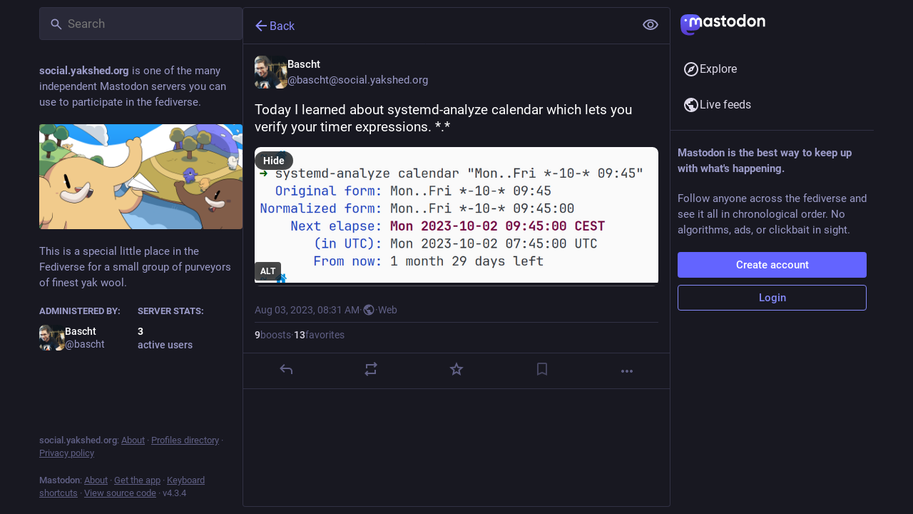

--- FILE ---
content_type: application/javascript
request_url: https://social.yakshed.org/packs/js/locale/en-json-422b73babd07f2e64a0c.chunk.js
body_size: 58229
content:
(window.webpackJsonp=window.webpackJsonp||[]).push([[506],{1458:function(e){e.exports=JSON.parse('{"about.blocks":"Moderated servers","about.contact":"Contact:","about.disclaimer":"Mastodon is free, open-source software, and a trademark of Mastodon gGmbH.","about.domain_blocks.no_reason_available":"Reason not available","about.domain_blocks.preamble":"Mastodon generally allows you to view content from and interact with users from any other server in the fediverse. These are the exceptions that have been made on this particular server.","about.domain_blocks.silenced.explanation":"You will generally not see profiles and content from this server, unless you explicitly look it up or opt into it by following.","about.domain_blocks.silenced.title":"Limited","about.domain_blocks.suspended.explanation":"No data from this server will be processed, stored or exchanged, making any interaction or communication with users from this server impossible.","about.domain_blocks.suspended.title":"Suspended","about.not_available":"This information has not been made available on this server.","about.powered_by":"Decentralized social media powered by {mastodon}","about.rules":"Server rules","account.account_note_header":"Personal note","account.add_or_remove_from_list":"Add or Remove from lists","account.badges.bot":"Automated","account.badges.group":"Group","account.block":"Block @{name}","account.block_domain":"Block domain {domain}","account.block_short":"Block","account.blocked":"Blocked","account.cancel_follow_request":"Cancel follow","account.copy":"Copy link to profile","account.direct":"Privately mention @{name}","account.disable_notifications":"Stop notifying me when @{name} posts","account.domain_blocked":"Domain blocked","account.edit_profile":"Edit profile","account.enable_notifications":"Notify me when @{name} posts","account.endorse":"Feature on profile","account.featured_tags.last_status_at":"Last post on {date}","account.featured_tags.last_status_never":"No posts","account.featured_tags.title":"{name}\'s featured hashtags","account.follow":"Follow","account.follow_back":"Follow back","account.followers":"Followers","account.followers.empty":"No one follows this user yet.","account.followers_counter":"{count, plural, one {{counter} follower} other {{counter} followers}}","account.following":"Following","account.following_counter":"{count, plural, one {{counter} following} other {{counter} following}}","account.follows.empty":"This user doesn\'t follow anyone yet.","account.go_to_profile":"Go to profile","account.hide_reblogs":"Hide boosts from @{name}","account.in_memoriam":"In Memoriam.","account.joined_short":"Joined","account.languages":"Change subscribed languages","account.link_verified_on":"Ownership of this link was checked on {date}","account.locked_info":"This account privacy status is set to locked. The owner manually reviews who can follow them.","account.media":"Media","account.mention":"Mention @{name}","account.moved_to":"{name} has indicated that their new account is now:","account.mute":"Mute @{name}","account.mute_notifications_short":"Mute notifications","account.mute_short":"Mute","account.muted":"Muted","account.mutual":"Mutual","account.no_bio":"No description provided.","account.open_original_page":"Open original page","account.posts":"Posts","account.posts_with_replies":"Posts and replies","account.report":"Report @{name}","account.requested":"Awaiting approval. Click to cancel follow request","account.requested_follow":"{name} has requested to follow you","account.share":"Share @{name}\'s profile","account.show_reblogs":"Show boosts from @{name}","account.statuses_counter":"{count, plural, one {{counter} post} other {{counter} posts}}","account.unblock":"Unblock @{name}","account.unblock_domain":"Unblock domain {domain}","account.unblock_short":"Unblock","account.unendorse":"Don\'t feature on profile","account.unfollow":"Unfollow","account.unmute":"Unmute @{name}","account.unmute_notifications_short":"Unmute notifications","account.unmute_short":"Unmute","account_note.placeholder":"Click to add note","admin.dashboard.daily_retention":"User retention rate by day after sign-up","admin.dashboard.monthly_retention":"User retention rate by month after sign-up","admin.dashboard.retention.average":"Average","admin.dashboard.retention.cohort":"Sign-up month","admin.dashboard.retention.cohort_size":"New users","admin.impact_report.instance_accounts":"Accounts profiles this would delete","admin.impact_report.instance_followers":"Followers our users would lose","admin.impact_report.instance_follows":"Followers their users would lose","admin.impact_report.title":"Impact summary","alert.rate_limited.message":"Please retry after {retry_time, time, medium}.","alert.rate_limited.title":"Rate limited","alert.unexpected.message":"An unexpected error occurred.","alert.unexpected.title":"Oops!","alt_text_badge.title":"Alt text","announcement.announcement":"Announcement","attachments_list.unprocessed":"(unprocessed)","audio.hide":"Hide audio","block_modal.remote_users_caveat":"We will ask the server {domain} to respect your decision. However, compliance is not guaranteed since some servers may handle blocks differently. Public posts may still be visible to non-logged-in users.","block_modal.show_less":"Show less","block_modal.show_more":"Show more","block_modal.they_cant_mention":"They can\'t mention or follow you.","block_modal.they_cant_see_posts":"They can\'t see your posts and you won\'t see theirs.","block_modal.they_will_know":"They can see that they\'re blocked.","block_modal.title":"Block user?","block_modal.you_wont_see_mentions":"You won\'t see posts that mention them.","boost_modal.combo":"You can press {combo} to skip this next time","boost_modal.reblog":"Boost post?","boost_modal.undo_reblog":"Unboost post?","bundle_column_error.copy_stacktrace":"Copy error report","bundle_column_error.error.body":"The requested page could not be rendered. It could be due to a bug in our code, or a browser compatibility issue.","bundle_column_error.error.title":"Oh, no!","bundle_column_error.network.body":"There was an error when trying to load this page. This could be due to a temporary problem with your internet connection or this server.","bundle_column_error.network.title":"Network error","bundle_column_error.retry":"Try again","bundle_column_error.return":"Go back home","bundle_column_error.routing.body":"The requested page could not be found. Are you sure the URL in the address bar is correct?","bundle_column_error.routing.title":"404","bundle_modal_error.close":"Close","bundle_modal_error.message":"Something went wrong while loading this component.","bundle_modal_error.retry":"Try again","closed_registrations.other_server_instructions":"Since Mastodon is decentralized, you can create an account on another server and still interact with this one.","closed_registrations_modal.description":"Creating an account on {domain} is currently not possible, but please keep in mind that you do not need an account specifically on {domain} to use Mastodon.","closed_registrations_modal.find_another_server":"Find another server","closed_registrations_modal.preamble":"Mastodon is decentralized, so no matter where you create your account, you will be able to follow and interact with anyone on this server. You can even self-host it!","closed_registrations_modal.title":"Signing up on Mastodon","column.about":"About","column.blocks":"Blocked users","column.bookmarks":"Bookmarks","column.community":"Local timeline","column.direct":"Private mentions","column.directory":"Browse profiles","column.domain_blocks":"Blocked domains","column.favourites":"Favorites","column.firehose":"Live feeds","column.follow_requests":"Follow requests","column.home":"Home","column.lists":"Lists","column.mutes":"Muted users","column.notifications":"Notifications","column.pins":"Pinned posts","column.public":"Federated timeline","column_back_button.label":"Back","column_header.hide_settings":"Hide settings","column_header.moveLeft_settings":"Move column to the left","column_header.moveRight_settings":"Move column to the right","column_header.pin":"Pin","column_header.show_settings":"Show settings","column_header.unpin":"Unpin","column_subheading.settings":"Settings","community.column_settings.local_only":"Local only","community.column_settings.media_only":"Media Only","community.column_settings.remote_only":"Remote only","compose.language.change":"Change language","compose.language.search":"Search languages...","compose.published.body":"Post published.","compose.published.open":"Open","compose.saved.body":"Post saved.","compose_form.direct_message_warning_learn_more":"Learn more","compose_form.encryption_warning":"Posts on Mastodon are not end-to-end encrypted. Do not share any sensitive information over Mastodon.","compose_form.hashtag_warning":"This post won\'t be listed under any hashtag as it is not public. Only public posts can be searched by hashtag.","compose_form.lock_disclaimer":"Your account is not {locked}. Anyone can follow you to view your follower-only posts.","compose_form.lock_disclaimer.lock":"locked","compose_form.placeholder":"What\'s on your mind?","compose_form.poll.duration":"Poll duration","compose_form.poll.multiple":"Multiple choice","compose_form.poll.option_placeholder":"Option {number}","compose_form.poll.single":"Pick one","compose_form.poll.switch_to_multiple":"Change poll to allow multiple choices","compose_form.poll.switch_to_single":"Change poll to allow for a single choice","compose_form.poll.type":"Style","compose_form.publish":"Post","compose_form.publish_form":"New post","compose_form.reply":"Reply","compose_form.save_changes":"Update","compose_form.spoiler.marked":"Remove content warning","compose_form.spoiler.unmarked":"Add content warning","compose_form.spoiler_placeholder":"Content warning (optional)","confirmation_modal.cancel":"Cancel","confirmations.block.confirm":"Block","confirmations.delete.confirm":"Delete","confirmations.delete.message":"Are you sure you want to delete this post?","confirmations.delete.title":"Delete post?","confirmations.delete_list.confirm":"Delete","confirmations.delete_list.message":"Are you sure you want to permanently delete this list?","confirmations.delete_list.title":"Delete list?","confirmations.discard_edit_media.confirm":"Discard","confirmations.discard_edit_media.message":"You have unsaved changes to the media description or preview, discard them anyway?","confirmations.edit.confirm":"Edit","confirmations.edit.message":"Editing now will overwrite the message you are currently composing. Are you sure you want to proceed?","confirmations.edit.title":"Overwrite post?","confirmations.logout.confirm":"Log out","confirmations.logout.message":"Are you sure you want to log out?","confirmations.logout.title":"Log out?","confirmations.mute.confirm":"Mute","confirmations.redraft.confirm":"Delete & redraft","confirmations.redraft.message":"Are you sure you want to delete this post and re-draft it? Favorites and boosts will be lost, and replies to the original post will be orphaned.","confirmations.redraft.title":"Delete & redraft post?","confirmations.reply.confirm":"Reply","confirmations.reply.message":"Replying now will overwrite the message you are currently composing. Are you sure you want to proceed?","confirmations.reply.title":"Overwrite post?","confirmations.unfollow.confirm":"Unfollow","confirmations.unfollow.message":"Are you sure you want to unfollow {name}?","confirmations.unfollow.title":"Unfollow user?","content_warning.hide":"Hide post","content_warning.show":"Show anyway","content_warning.show_more":"Show more","conversation.delete":"Delete conversation","conversation.mark_as_read":"Mark as read","conversation.open":"View conversation","conversation.with":"With {names}","copy_icon_button.copied":"Copied to clipboard","copypaste.copied":"Copied","copypaste.copy_to_clipboard":"Copy to clipboard","directory.federated":"From known fediverse","directory.local":"From {domain} only","directory.new_arrivals":"New arrivals","directory.recently_active":"Recently active","disabled_account_banner.account_settings":"Account settings","disabled_account_banner.text":"Your account {disabledAccount} is currently disabled.","dismissable_banner.community_timeline":"These are the most recent public posts from people whose accounts are hosted by {domain}.","dismissable_banner.dismiss":"Dismiss","dismissable_banner.explore_links":"These are news stories being shared the most on the social web today. Newer news stories posted by more different people are ranked higher.","dismissable_banner.explore_statuses":"These are posts from across the social web that are gaining traction today. Newer posts with more boosts and favorites are ranked higher.","dismissable_banner.explore_tags":"These are hashtags that are gaining traction on the social web today. Hashtags that are used by more different people are ranked higher.","dismissable_banner.public_timeline":"These are the most recent public posts from people on the social web that people on {domain} follow.","domain_block_modal.block":"Block server","domain_block_modal.block_account_instead":"Block @{name} instead","domain_block_modal.they_can_interact_with_old_posts":"People from this server can interact with your old posts.","domain_block_modal.they_cant_follow":"Nobody from this server can follow you.","domain_block_modal.they_wont_know":"They won\'t know they\'ve been blocked.","domain_block_modal.title":"Block domain?","domain_block_modal.you_will_lose_num_followers":"You will lose {followersCount, plural, one {{followersCountDisplay} follower} other {{followersCountDisplay} followers}} and {followingCount, plural, one {{followingCountDisplay} person you follow} other {{followingCountDisplay} people you follow}}.","domain_block_modal.you_will_lose_relationships":"You will lose all followers and people you follow from this server.","domain_block_modal.you_wont_see_posts":"You won\'t see posts or notifications from users on this server.","domain_pill.activitypub_lets_connect":"It lets you connect and interact with people not just on Mastodon, but across different social apps too.","domain_pill.activitypub_like_language":"ActivityPub is like the language Mastodon speaks with other social networks.","domain_pill.server":"Server","domain_pill.their_handle":"Their handle:","domain_pill.their_server":"Their digital home, where all of their posts live.","domain_pill.their_username":"Their unique identifier on their server. It’s possible to find users with the same username on different servers.","domain_pill.username":"Username","domain_pill.whats_in_a_handle":"What\'s in a handle?","domain_pill.who_they_are":"Since handles say who someone is and where they are, you can interact with people across the social web of <button>ActivityPub-powered platforms</button>.","domain_pill.who_you_are":"Because your handle says who you are and where you are, people can interact with you across the social web of <button>ActivityPub-powered platforms</button>.","domain_pill.your_handle":"Your handle:","domain_pill.your_server":"Your digital home, where all of your posts live. Don’t like this one? Transfer servers at any time and bring your followers, too.","domain_pill.your_username":"Your unique identifier on this server. It’s possible to find users with the same username on different servers.","embed.instructions":"Embed this post on your website by copying the code below.","embed.preview":"Here is what it will look like:","emoji_button.activity":"Activity","emoji_button.clear":"Clear","emoji_button.custom":"Custom","emoji_button.flags":"Flags","emoji_button.food":"Food & Drink","emoji_button.label":"Insert emoji","emoji_button.nature":"Nature","emoji_button.not_found":"No matching emojis found","emoji_button.objects":"Objects","emoji_button.people":"People","emoji_button.recent":"Frequently used","emoji_button.search":"Search...","emoji_button.search_results":"Search results","emoji_button.symbols":"Symbols","emoji_button.travel":"Travel & Places","empty_column.account_hides_collections":"This user has chosen to not make this information available","empty_column.account_suspended":"Account suspended","empty_column.account_timeline":"No posts here!","empty_column.account_unavailable":"Profile unavailable","empty_column.blocks":"You haven\'t blocked any users yet.","empty_column.bookmarked_statuses":"You don\'t have any bookmarked posts yet. When you bookmark one, it will show up here.","empty_column.community":"The local timeline is empty. Write something publicly to get the ball rolling!","empty_column.direct":"You don\'t have any private mentions yet. When you send or receive one, it will show up here.","empty_column.domain_blocks":"There are no blocked domains yet.","empty_column.explore_statuses":"Nothing is trending right now. Check back later!","empty_column.favourited_statuses":"You don\'t have any favorite posts yet. When you favorite one, it will show up here.","empty_column.favourites":"No one has favorited this post yet. When someone does, they will show up here.","empty_column.follow_requests":"You don\'t have any follow requests yet. When you receive one, it will show up here.","empty_column.followed_tags":"You have not followed any hashtags yet. When you do, they will show up here.","empty_column.hashtag":"There is nothing in this hashtag yet.","empty_column.home":"Your home timeline is empty! Follow more people to fill it up.","empty_column.list":"There is nothing in this list yet. When members of this list publish new posts, they will appear here.","empty_column.lists":"You don\'t have any lists yet. When you create one, it will show up here.","empty_column.mutes":"You haven\'t muted any users yet.","empty_column.notification_requests":"All clear! There is nothing here. When you receive new notifications, they will appear here according to your settings.","empty_column.notifications":"You don\'t have any notifications yet. When other people interact with you, you will see it here.","empty_column.public":"There is nothing here! Write something publicly, or manually follow users from other servers to fill it up","error.unexpected_crash.explanation":"Due to a bug in our code or a browser compatibility issue, this page could not be displayed correctly.","error.unexpected_crash.explanation_addons":"This page could not be displayed correctly. This error is likely caused by a browser add-on or automatic translation tools.","error.unexpected_crash.next_steps":"Try refreshing the page. If that does not help, you may still be able to use Mastodon through a different browser or native app.","error.unexpected_crash.next_steps_addons":"Try disabling them and refreshing the page. If that does not help, you may still be able to use Mastodon through a different browser or native app.","errors.unexpected_crash.copy_stacktrace":"Copy stacktrace to clipboard","errors.unexpected_crash.report_issue":"Report issue","explore.search_results":"Search results","explore.suggested_follows":"People","explore.title":"Explore","explore.trending_links":"News","explore.trending_statuses":"Posts","explore.trending_tags":"Hashtags","filter_modal.added.context_mismatch_explanation":"This filter category does not apply to the context in which you have accessed this post. If you want the post to be filtered in this context too, you will have to edit the filter.","filter_modal.added.context_mismatch_title":"Context mismatch!","filter_modal.added.expired_explanation":"This filter category has expired, you will need to change the expiration date for it to apply.","filter_modal.added.expired_title":"Expired filter!","filter_modal.added.review_and_configure":"To review and further configure this filter category, go to the {settings_link}.","filter_modal.added.review_and_configure_title":"Filter settings","filter_modal.added.settings_link":"settings page","filter_modal.added.short_explanation":"This post has been added to the following filter category: {title}.","filter_modal.added.title":"Filter added!","filter_modal.select_filter.context_mismatch":"does not apply to this context","filter_modal.select_filter.expired":"expired","filter_modal.select_filter.prompt_new":"New category: {name}","filter_modal.select_filter.search":"Search or create","filter_modal.select_filter.subtitle":"Use an existing category or create a new one","filter_modal.select_filter.title":"Filter this post","filter_modal.title.status":"Filter a post","filter_warning.matches_filter":"Matches filter “<span>{title}</span>”","filtered_notifications_banner.pending_requests":"From {count, plural, =0 {no one} one {one person} other {# people}} you may know","filtered_notifications_banner.title":"Filtered notifications","firehose.all":"All","firehose.local":"This server","firehose.remote":"Other servers","follow_request.authorize":"Authorize","follow_request.reject":"Reject","follow_requests.unlocked_explanation":"Even though your account is not locked, the {domain} staff thought you might want to review follow requests from these accounts manually.","follow_suggestions.curated_suggestion":"Staff pick","follow_suggestions.dismiss":"Don\'t show again","follow_suggestions.featured_longer":"Hand-picked by the {domain} team","follow_suggestions.friends_of_friends_longer":"Popular among people you follow","follow_suggestions.hints.featured":"This profile has been hand-picked by the {domain} team.","follow_suggestions.hints.friends_of_friends":"This profile is popular among the people you follow.","follow_suggestions.hints.most_followed":"This profile is one of the most followed on {domain}.","follow_suggestions.hints.most_interactions":"This profile has been recently getting a lot of attention on {domain}.","follow_suggestions.hints.similar_to_recently_followed":"This profile is similar to the profiles you have most recently followed.","follow_suggestions.personalized_suggestion":"Personalized suggestion","follow_suggestions.popular_suggestion":"Popular suggestion","follow_suggestions.popular_suggestion_longer":"Popular on {domain}","follow_suggestions.similar_to_recently_followed_longer":"Similar to profiles you recently followed","follow_suggestions.view_all":"View all","follow_suggestions.who_to_follow":"Who to follow","followed_tags":"Followed hashtags","footer.about":"About","footer.directory":"Profiles directory","footer.get_app":"Get the app","footer.invite":"Invite people","footer.keyboard_shortcuts":"Keyboard shortcuts","footer.privacy_policy":"Privacy policy","footer.source_code":"View source code","footer.status":"Status","generic.saved":"Saved","getting_started.heading":"Getting started","hashtag.column_header.tag_mode.all":"and {additional}","hashtag.column_header.tag_mode.any":"or {additional}","hashtag.column_header.tag_mode.none":"without {additional}","hashtag.column_settings.select.no_options_message":"No suggestions found","hashtag.column_settings.select.placeholder":"Enter hashtags…","hashtag.column_settings.tag_mode.all":"All of these","hashtag.column_settings.tag_mode.any":"Any of these","hashtag.column_settings.tag_mode.none":"None of these","hashtag.column_settings.tag_toggle":"Include additional tags for this column","hashtag.counter_by_accounts":"{count, plural, one {{counter} participant} other {{counter} participants}}","hashtag.counter_by_uses":"{count, plural, one {{counter} post} other {{counter} posts}}","hashtag.counter_by_uses_today":"{count, plural, one {{counter} post} other {{counter} posts}} today","hashtag.follow":"Follow hashtag","hashtag.unfollow":"Unfollow hashtag","hashtags.and_other":"…and {count, plural, other {# more}}","hints.profiles.followers_may_be_missing":"Followers for this profile may be missing.","hints.profiles.follows_may_be_missing":"Follows for this profile may be missing.","hints.profiles.posts_may_be_missing":"Some posts from this profile may be missing.","hints.profiles.see_more_followers":"See more followers on {domain}","hints.profiles.see_more_follows":"See more follows on {domain}","hints.profiles.see_more_posts":"See more posts on {domain}","hints.threads.replies_may_be_missing":"Replies from other servers may be missing.","hints.threads.see_more":"See more replies on {domain}","home.column_settings.show_reblogs":"Show boosts","home.column_settings.show_replies":"Show replies","home.hide_announcements":"Hide announcements","home.pending_critical_update.body":"Please update your Mastodon server as soon as possible!","home.pending_critical_update.link":"See updates","home.pending_critical_update.title":"Critical security update available!","home.show_announcements":"Show announcements","ignore_notifications_modal.disclaimer":"Mastodon cannot inform users that you\'ve ignored their notifications. Ignoring notifications will not stop the messages themselves from being sent.","ignore_notifications_modal.filter_instead":"Filter instead","ignore_notifications_modal.filter_to_act_users":"You\'ll still be able to accept, reject, or report users","ignore_notifications_modal.filter_to_avoid_confusion":"Filtering helps avoid potential confusion","ignore_notifications_modal.filter_to_review_separately":"You can review filtered notifications separately","ignore_notifications_modal.ignore":"Ignore notifications","ignore_notifications_modal.limited_accounts_title":"Ignore notifications from moderated accounts?","ignore_notifications_modal.new_accounts_title":"Ignore notifications from new accounts?","ignore_notifications_modal.not_followers_title":"Ignore notifications from people not following you?","ignore_notifications_modal.not_following_title":"Ignore notifications from people you don\'t follow?","ignore_notifications_modal.private_mentions_title":"Ignore notifications from unsolicited Private Mentions?","interaction_modal.description.favourite":"With an account on Mastodon, you can favorite this post to let the author know you appreciate it and save it for later.","interaction_modal.description.follow":"With an account on Mastodon, you can follow {name} to receive their posts in your home feed.","interaction_modal.description.reblog":"With an account on Mastodon, you can boost this post to share it with your own followers.","interaction_modal.description.reply":"With an account on Mastodon, you can respond to this post.","interaction_modal.login.action":"Take me home","interaction_modal.login.prompt":"Domain of your home server, e.g. mastodon.social","interaction_modal.no_account_yet":"Not on Mastodon?","interaction_modal.on_another_server":"On a different server","interaction_modal.on_this_server":"On this server","interaction_modal.sign_in":"You are not logged in to this server. Where is your account hosted?","interaction_modal.sign_in_hint":"Tip: That\'s the website where you signed up. If you don\'t remember, look for the welcome e-mail in your inbox. You can also enter your full username! (e.g. @Mastodon@mastodon.social)","interaction_modal.title.favourite":"Favorite {name}\'s post","interaction_modal.title.follow":"Follow {name}","interaction_modal.title.reblog":"Boost {name}\'s post","interaction_modal.title.reply":"Reply to {name}\'s post","intervals.full.days":"{number, plural, one {# day} other {# days}}","intervals.full.hours":"{number, plural, one {# hour} other {# hours}}","intervals.full.minutes":"{number, plural, one {# minute} other {# minutes}}","keyboard_shortcuts.back":"Navigate back","keyboard_shortcuts.blocked":"Open blocked users list","keyboard_shortcuts.boost":"Boost post","keyboard_shortcuts.column":"Focus column","keyboard_shortcuts.compose":"Focus compose textarea","keyboard_shortcuts.description":"Description","keyboard_shortcuts.direct":"to open private mentions column","keyboard_shortcuts.down":"Move down in the list","keyboard_shortcuts.enter":"Open post","keyboard_shortcuts.favourite":"Favorite post","keyboard_shortcuts.favourites":"Open favorites list","keyboard_shortcuts.federated":"Open federated timeline","keyboard_shortcuts.heading":"Keyboard shortcuts","keyboard_shortcuts.home":"Open home timeline","keyboard_shortcuts.hotkey":"Hotkey","keyboard_shortcuts.legend":"Display this legend","keyboard_shortcuts.local":"Open local timeline","keyboard_shortcuts.mention":"Mention author","keyboard_shortcuts.muted":"Open muted users list","keyboard_shortcuts.my_profile":"Open your profile","keyboard_shortcuts.notifications":"Open notifications column","keyboard_shortcuts.open_media":"Open media","keyboard_shortcuts.pinned":"Open pinned posts list","keyboard_shortcuts.profile":"Open author\'s profile","keyboard_shortcuts.reply":"Reply to post","keyboard_shortcuts.requests":"Open follow requests list","keyboard_shortcuts.search":"Focus search bar","keyboard_shortcuts.spoilers":"Show/hide CW field","keyboard_shortcuts.start":"Open “get started” column","keyboard_shortcuts.toggle_hidden":"Show/hide text behind CW","keyboard_shortcuts.toggle_sensitivity":"Show/hide media","keyboard_shortcuts.toot":"Start a new post","keyboard_shortcuts.unfocus":"Unfocus compose textarea/search","keyboard_shortcuts.up":"Move up in the list","lightbox.close":"Close","lightbox.next":"Next","lightbox.previous":"Previous","lightbox.zoom_in":"Zoom to actual size","lightbox.zoom_out":"Zoom to fit","limited_account_hint.action":"Show profile anyway","limited_account_hint.title":"This profile has been hidden by the moderators of {domain}.","link_preview.author":"By {name}","link_preview.more_from_author":"More from {name}","link_preview.shares":"{count, plural, one {{counter} post} other {{counter} posts}}","lists.account.add":"Add to list","lists.account.remove":"Remove from list","lists.delete":"Delete list","lists.edit":"Edit list","lists.edit.submit":"Change title","lists.exclusive":"Hide these posts from home","lists.new.create":"Add list","lists.new.title_placeholder":"New list title","lists.replies_policy.followed":"Any followed user","lists.replies_policy.list":"Members of the list","lists.replies_policy.none":"No one","lists.replies_policy.title":"Show replies to:","lists.search":"Search among people you follow","lists.subheading":"Your lists","load_pending":"{count, plural, one {# new item} other {# new items}}","loading_indicator.label":"Loading…","media_gallery.hide":"Hide","moved_to_account_banner.text":"Your account {disabledAccount} is currently disabled because you moved to {movedToAccount}.","mute_modal.hide_from_notifications":"Hide from notifications","mute_modal.hide_options":"Hide options","mute_modal.indefinite":"Until I unmute them","mute_modal.show_options":"Show options","mute_modal.they_can_mention_and_follow":"They can mention and follow you, but you won\'t see them.","mute_modal.they_wont_know":"They won\'t know they\'ve been muted.","mute_modal.title":"Mute user?","mute_modal.you_wont_see_mentions":"You won\'t see posts that mention them.","mute_modal.you_wont_see_posts":"They can still see your posts, but you won\'t see theirs.","navigation_bar.about":"About","navigation_bar.administration":"Administration","navigation_bar.advanced_interface":"Open in advanced web interface","navigation_bar.blocks":"Blocked users","navigation_bar.bookmarks":"Bookmarks","navigation_bar.community_timeline":"Local timeline","navigation_bar.compose":"Compose new post","navigation_bar.direct":"Private mentions","navigation_bar.discover":"Discover","navigation_bar.domain_blocks":"Blocked domains","navigation_bar.explore":"Explore","navigation_bar.favourites":"Favorites","navigation_bar.filters":"Muted words","navigation_bar.follow_requests":"Follow requests","navigation_bar.followed_tags":"Followed hashtags","navigation_bar.follows_and_followers":"Follows and followers","navigation_bar.lists":"Lists","navigation_bar.logout":"Logout","navigation_bar.moderation":"Moderation","navigation_bar.mutes":"Muted users","navigation_bar.opened_in_classic_interface":"Posts, accounts, and other specific pages are opened by default in the classic web interface.","navigation_bar.personal":"Personal","navigation_bar.pins":"Pinned posts","navigation_bar.preferences":"Preferences","navigation_bar.public_timeline":"Federated timeline","navigation_bar.search":"Search","navigation_bar.security":"Security","not_signed_in_indicator.not_signed_in":"You need to login to access this resource.","notification.admin.report":"{name} reported {target}","notification.admin.report_account":"{name} reported {count, plural, one {one post} other {# posts}} from {target} for {category}","notification.admin.report_account_other":"{name} reported {count, plural, one {one post} other {# posts}} from {target}","notification.admin.report_statuses":"{name} reported {target} for {category}","notification.admin.report_statuses_other":"{name} reported {target}","notification.admin.sign_up":"{name} signed up","notification.admin.sign_up.name_and_others":"{name} and {count, plural, one {# other} other {# others}} signed up","notification.favourite":"{name} favorited your post","notification.favourite.name_and_others_with_link":"{name} and <a>{count, plural, one {# other} other {# others}}</a> favorited your post","notification.follow":"{name} followed you","notification.follow.name_and_others":"{name} and <a>{count, plural, one {# other} other {# others}}</a> followed you","notification.follow_request":"{name} has requested to follow you","notification.follow_request.name_and_others":"{name} and {count, plural, one {# other} other {# others}} has requested to follow you","notification.label.mention":"Mention","notification.label.private_mention":"Private mention","notification.label.private_reply":"Private reply","notification.label.reply":"Reply","notification.mention":"Mention","notification.mentioned_you":"{name} mentioned you","notification.moderation-warning.learn_more":"Learn more","notification.moderation_warning":"You have received a moderation warning","notification.moderation_warning.action_delete_statuses":"Some of your posts have been removed.","notification.moderation_warning.action_disable":"Your account has been disabled.","notification.moderation_warning.action_mark_statuses_as_sensitive":"Some of your posts have been marked as sensitive.","notification.moderation_warning.action_none":"Your account has received a moderation warning.","notification.moderation_warning.action_sensitive":"Your posts will be marked as sensitive from now on.","notification.moderation_warning.action_silence":"Your account has been limited.","notification.moderation_warning.action_suspend":"Your account has been suspended.","notification.own_poll":"Your poll has ended","notification.poll":"A poll you voted in has ended","notification.reblog":"{name} boosted your post","notification.reblog.name_and_others_with_link":"{name} and <a>{count, plural, one {# other} other {# others}}</a> boosted your post","notification.relationships_severance_event":"Lost connections with {name}","notification.relationships_severance_event.account_suspension":"An admin from {from} has suspended {target}, which means you can no longer receive updates from them or interact with them.","notification.relationships_severance_event.domain_block":"An admin from {from} has blocked {target}, including {followersCount} of your followers and {followingCount, plural, one {# account} other {# accounts}} you follow.","notification.relationships_severance_event.learn_more":"Learn more","notification.relationships_severance_event.user_domain_block":"You have blocked {target}, removing {followersCount} of your followers and {followingCount, plural, one {# account} other {# accounts}} you follow.","notification.status":"{name} just posted","notification.update":"{name} edited a post","notification_requests.accept":"Accept","notification_requests.accept_multiple":"{count, plural, one {Accept # request…} other {Accept # requests…}}","notification_requests.confirm_accept_multiple.button":"{count, plural, one {Accept request} other {Accept requests}}","notification_requests.confirm_accept_multiple.message":"You are about to accept {count, plural, one {one notification request} other {# notification requests}}. Are you sure you want to proceed?","notification_requests.confirm_accept_multiple.title":"Accept notification requests?","notification_requests.confirm_dismiss_multiple.button":"{count, plural, one {Dismiss request} other {Dismiss requests}}","notification_requests.confirm_dismiss_multiple.message":"You are about to dismiss {count, plural, one {one notification request} other {# notification requests}}. You won\'t be able to easily access {count, plural, one {it} other {them}} again. Are you sure you want to proceed?","notification_requests.confirm_dismiss_multiple.title":"Dismiss notification requests?","notification_requests.dismiss":"Dismiss","notification_requests.dismiss_multiple":"{count, plural, one {Dismiss # request…} other {Dismiss # requests…}}","notification_requests.edit_selection":"Edit","notification_requests.exit_selection":"Done","notification_requests.explainer_for_limited_account":"Notifications from this account have been filtered because the account has been limited by a moderator.","notification_requests.explainer_for_limited_remote_account":"Notifications from this account have been filtered because the account or its server has been limited by a moderator.","notification_requests.maximize":"Maximize","notification_requests.minimize_banner":"Minimize filtered notifications banner","notification_requests.notifications_from":"Notifications from {name}","notification_requests.title":"Filtered notifications","notification_requests.view":"View notifications","notifications.clear":"Clear notifications","notifications.clear_confirmation":"Are you sure you want to permanently clear all your notifications?","notifications.clear_title":"Clear notifications?","notifications.column_settings.admin.report":"New reports:","notifications.column_settings.admin.sign_up":"New sign-ups:","notifications.column_settings.alert":"Desktop notifications","notifications.column_settings.favourite":"Favorites:","notifications.column_settings.filter_bar.advanced":"Display all categories","notifications.column_settings.filter_bar.category":"Quick filter bar","notifications.column_settings.follow":"New followers:","notifications.column_settings.follow_request":"New follow requests:","notifications.column_settings.group":"Group","notifications.column_settings.mention":"Mentions:","notifications.column_settings.poll":"Poll results:","notifications.column_settings.push":"Push notifications","notifications.column_settings.reblog":"Boosts:","notifications.column_settings.show":"Show in column","notifications.column_settings.sound":"Play sound","notifications.column_settings.status":"New posts:","notifications.column_settings.unread_notifications.category":"Unread notifications","notifications.column_settings.unread_notifications.highlight":"Highlight unread notifications","notifications.column_settings.update":"Edits:","notifications.filter.all":"All","notifications.filter.boosts":"Boosts","notifications.filter.favourites":"Favorites","notifications.filter.follows":"Follows","notifications.filter.mentions":"Mentions","notifications.filter.polls":"Poll results","notifications.filter.statuses":"Updates from people you follow","notifications.grant_permission":"Grant permission.","notifications.group":"{count} notifications","notifications.mark_as_read":"Mark every notification as read","notifications.permission_denied":"Desktop notifications are unavailable due to previously denied browser permissions request","notifications.permission_denied_alert":"Desktop notifications can\'t be enabled, as browser permission has been denied before","notifications.permission_required":"Desktop notifications are unavailable because the required permission has not been granted.","notifications.policy.accept":"Accept","notifications.policy.accept_hint":"Show in notifications","notifications.policy.drop":"Ignore","notifications.policy.drop_hint":"Send to the void, never to be seen again","notifications.policy.filter":"Filter","notifications.policy.filter_hint":"Send to filtered notifications inbox","notifications.policy.filter_limited_accounts_hint":"Limited by server moderators","notifications.policy.filter_limited_accounts_title":"Moderated accounts","notifications.policy.filter_new_accounts.hint":"Created within the past {days, plural, one {one day} other {# days}}","notifications.policy.filter_new_accounts_title":"New accounts","notifications.policy.filter_not_followers_hint":"Including people who have been following you fewer than {days, plural, one {one day} other {# days}}","notifications.policy.filter_not_followers_title":"People not following you","notifications.policy.filter_not_following_hint":"Until you manually approve them","notifications.policy.filter_not_following_title":"People you don\'t follow","notifications.policy.filter_private_mentions_hint":"Filtered unless it\'s in reply to your own mention or if you follow the sender","notifications.policy.filter_private_mentions_title":"Unsolicited private mentions","notifications.policy.title":"Manage notifications from…","notifications_permission_banner.enable":"Enable desktop notifications","notifications_permission_banner.how_to_control":"To receive notifications when Mastodon isn\'t open, enable desktop notifications. You can control precisely which types of interactions generate desktop notifications through the {icon} button above once they\'re enabled.","notifications_permission_banner.title":"Never miss a thing","onboarding.action.back":"Take me back","onboarding.actions.back":"Take me back","onboarding.actions.go_to_explore":"Take me to trending","onboarding.actions.go_to_home":"Take me to my home feed","onboarding.compose.template":"Hello #Mastodon!","onboarding.follows.empty":"Unfortunately, no results can be shown right now. You can try using search or browsing the explore page to find people to follow, or try again later.","onboarding.follows.lead":"Your home feed is the primary way to experience Mastodon. The more people you follow, the more active and interesting it will be. To get you started, here are some suggestions:","onboarding.follows.title":"Personalize your home feed","onboarding.profile.discoverable":"Make my profile discoverable","onboarding.profile.discoverable_hint":"When you opt in to discoverability on Mastodon, your posts may appear in search results and trending, and your profile may be suggested to people with similar interests to you.","onboarding.profile.display_name":"Display name","onboarding.profile.display_name_hint":"Your full name or your fun name…","onboarding.profile.lead":"You can always complete this later in the settings, where even more customization options are available.","onboarding.profile.note":"Bio","onboarding.profile.note_hint":"You can @mention other people or #hashtags…","onboarding.profile.save_and_continue":"Save and continue","onboarding.profile.title":"Profile setup","onboarding.profile.upload_avatar":"Upload profile picture","onboarding.profile.upload_header":"Upload profile header","onboarding.share.lead":"Let people know how they can find you on Mastodon!","onboarding.share.message":"I\'m {username} on #Mastodon! Come follow me at {url}","onboarding.share.next_steps":"Possible next steps:","onboarding.share.title":"Share your profile","onboarding.start.lead":"You\'re now part of Mastodon, a unique, decentralized social media platform where you—not an algorithm—curate your own experience. Let\'s get you started on this new social frontier:","onboarding.start.skip":"Don\'t need help getting started?","onboarding.start.title":"You\'ve made it!","onboarding.steps.follow_people.body":"Following interesting people is what Mastodon is all about.","onboarding.steps.follow_people.title":"Personalize your home feed","onboarding.steps.publish_status.body":"Say hello to the world with text, photos, videos, or polls {emoji}","onboarding.steps.publish_status.title":"Make your first post","onboarding.steps.setup_profile.body":"Boost your interactions by having a comprehensive profile.","onboarding.steps.setup_profile.title":"Personalize your profile","onboarding.steps.share_profile.body":"Let your friends know how to find you on Mastodon","onboarding.steps.share_profile.title":"Share your Mastodon profile","onboarding.tips.2fa":"<strong>Did you know?</strong> You can secure your account by setting up two-factor authentication in your account settings. It works with any TOTP app of your choice, no phone number necessary!","onboarding.tips.accounts_from_other_servers":"<strong>Did you know?</strong> Since Mastodon is decentralized, some profiles you come across will be hosted on servers other than yours. And yet you can interact with them seamlessly! Their server is in the second half of their username!","onboarding.tips.migration":"<strong>Did you know?</strong> If you feel like {domain} is not a great server choice for you in the future, you can move to another Mastodon server without losing your followers. You can even host your own server!","onboarding.tips.verification":"<strong>Did you know?</strong> You can verify your account by putting a link to your Mastodon profile on your own website and adding the website to your profile. No fees or documents necessary!","password_confirmation.exceeds_maxlength":"Password confirmation exceeds the maximum password length","password_confirmation.mismatching":"Password confirmation does not match","picture_in_picture.restore":"Put it back","poll.closed":"Closed","poll.refresh":"Refresh","poll.reveal":"See results","poll.total_people":"{count, plural, one {# person} other {# people}}","poll.total_votes":"{count, plural, one {# vote} other {# votes}}","poll.vote":"Vote","poll.voted":"You voted for this answer","poll.votes":"{votes, plural, one {# vote} other {# votes}}","poll_button.add_poll":"Add a poll","poll_button.remove_poll":"Remove poll","privacy.change":"Change post privacy","privacy.direct.long":"Everyone mentioned in the post","privacy.direct.short":"Specific people","privacy.private.long":"Only your followers","privacy.private.short":"Followers","privacy.public.long":"Anyone on and off Mastodon","privacy.public.short":"Public","privacy.unlisted.additional":"This behaves exactly like public, except the post will not appear in live feeds or hashtags, explore, or Mastodon search, even if you are opted-in account-wide.","privacy.unlisted.long":"Fewer algorithmic fanfares","privacy.unlisted.short":"Quiet public","privacy_policy.last_updated":"Last updated {date}","privacy_policy.title":"Privacy Policy","recommended":"Recommended","refresh":"Refresh","regeneration_indicator.label":"Loading…","regeneration_indicator.sublabel":"Your home feed is being prepared!","relative_time.days":"{number}d","relative_time.full.days":"{number, plural, one {# day} other {# days}} ago","relative_time.full.hours":"{number, plural, one {# hour} other {# hours}} ago","relative_time.full.just_now":"just now","relative_time.full.minutes":"{number, plural, one {# minute} other {# minutes}} ago","relative_time.full.seconds":"{number, plural, one {# second} other {# seconds}} ago","relative_time.hours":"{number}h","relative_time.just_now":"now","relative_time.minutes":"{number}m","relative_time.seconds":"{number}s","relative_time.today":"today","reply_indicator.attachments":"{count, plural, one {# attachment} other {# attachments}}","reply_indicator.cancel":"Cancel","reply_indicator.poll":"Poll","report.block":"Block","report.block_explanation":"You will not see their posts. They will not be able to see your posts or follow you. They will be able to tell that they are blocked.","report.categories.legal":"Legal","report.categories.other":"Other","report.categories.spam":"Spam","report.categories.violation":"Content violates one or more server rules","report.category.subtitle":"Choose the best match","report.category.title":"Tell us what\'s going on with this {type}","report.category.title_account":"profile","report.category.title_status":"post","report.close":"Done","report.comment.title":"Is there anything else you think we should know?","report.forward":"Forward to {target}","report.forward_hint":"The account is from another server. Send an anonymized copy of the report there as well?","report.mute":"Mute","report.mute_explanation":"You will not see their posts. They can still follow you and see your posts and will not know that they are muted.","report.next":"Next","report.placeholder":"Additional comments","report.reasons.dislike":"I don\'t like it","report.reasons.dislike_description":"It is not something you want to see","report.reasons.legal":"It\'s illegal","report.reasons.legal_description":"You believe it violates the law of your or the server\'s country","report.reasons.other":"It\'s something else","report.reasons.other_description":"The issue does not fit into other categories","report.reasons.spam":"It\'s spam","report.reasons.spam_description":"Malicious links, fake engagement, or repetitive replies","report.reasons.violation":"It violates server rules","report.reasons.violation_description":"You are aware that it breaks specific rules","report.rules.subtitle":"Select all that apply","report.rules.title":"Which rules are being violated?","report.statuses.subtitle":"Select all that apply","report.statuses.title":"Are there any posts that back up this report?","report.submit":"Submit","report.target":"Reporting {target}","report.thanks.take_action":"Here are your options for controlling what you see on Mastodon:","report.thanks.take_action_actionable":"While we review this, you can take action against @{name}:","report.thanks.title":"Don\'t want to see this?","report.thanks.title_actionable":"Thanks for reporting, we\'ll look into this.","report.unfollow":"Unfollow @{name}","report.unfollow_explanation":"You are following this account. To not see their posts in your home feed anymore, unfollow them.","report_notification.attached_statuses":"{count, plural, one {{count} post} other {{count} posts}} attached","report_notification.categories.legal":"Legal","report_notification.categories.legal_sentence":"illegal content","report_notification.categories.other":"Other","report_notification.categories.other_sentence":"other","report_notification.categories.spam":"Spam","report_notification.categories.spam_sentence":"spam","report_notification.categories.violation":"Rule violation","report_notification.categories.violation_sentence":"rule violation","report_notification.open":"Open report","search.no_recent_searches":"No recent searches","search.placeholder":"Search","search.quick_action.account_search":"Profiles matching {x}","search.quick_action.go_to_account":"Go to profile {x}","search.quick_action.go_to_hashtag":"Go to hashtag {x}","search.quick_action.open_url":"Open URL in Mastodon","search.quick_action.status_search":"Posts matching {x}","search.search_or_paste":"Search or paste URL","search_popout.full_text_search_disabled_message":"Not available on {domain}.","search_popout.full_text_search_logged_out_message":"Only available when logged in.","search_popout.language_code":"ISO language code","search_popout.options":"Search options","search_popout.quick_actions":"Quick actions","search_popout.recent":"Recent searches","search_popout.specific_date":"specific date","search_popout.user":"user","search_results.accounts":"Profiles","search_results.all":"All","search_results.hashtags":"Hashtags","search_results.nothing_found":"Could not find anything for these search terms","search_results.see_all":"See all","search_results.statuses":"Posts","search_results.title":"Search for {q}","server_banner.about_active_users":"People using this server during the last 30 days (Monthly Active Users)","server_banner.active_users":"active users","server_banner.administered_by":"Administered by:","server_banner.is_one_of_many":"{domain} is one of the many independent Mastodon servers you can use to participate in the fediverse.","server_banner.server_stats":"Server stats:","sign_in_banner.create_account":"Create account","sign_in_banner.follow_anyone":"Follow anyone across the fediverse and see it all in chronological order. No algorithms, ads, or clickbait in sight.","sign_in_banner.mastodon_is":"Mastodon is the best way to keep up with what\'s happening.","sign_in_banner.sign_in":"Login","sign_in_banner.sso_redirect":"Login or Register","status.admin_account":"Open moderation interface for @{name}","status.admin_domain":"Open moderation interface for {domain}","status.admin_status":"Open this post in the moderation interface","status.block":"Block @{name}","status.bookmark":"Bookmark","status.cancel_reblog_private":"Unboost","status.cannot_reblog":"This post cannot be boosted","status.continued_thread":"Continued thread","status.copy":"Copy link to post","status.delete":"Delete","status.detailed_status":"Detailed conversation view","status.direct":"Privately mention @{name}","status.direct_indicator":"Private mention","status.edit":"Edit","status.edited":"Last edited {date}","status.edited_x_times":"Edited {count, plural, one {{count} time} other {{count} times}}","status.embed":"Get embed code","status.favourite":"Favorite","status.favourites":"{count, plural, one {favorite} other {favorites}}","status.filter":"Filter this post","status.history.created":"{name} created {date}","status.history.edited":"{name} edited {date}","status.load_more":"Load more","status.media.open":"Click to open","status.media.show":"Click to show","status.media_hidden":"Media hidden","status.mention":"Mention @{name}","status.more":"More","status.mute":"Mute @{name}","status.mute_conversation":"Mute conversation","status.open":"Expand this post","status.pin":"Pin on profile","status.pinned":"Pinned post","status.read_more":"Read more","status.reblog":"Boost","status.reblog_private":"Boost with original visibility","status.reblogged_by":"{name} boosted","status.reblogs":"{count, plural, one {boost} other {boosts}}","status.reblogs.empty":"No one has boosted this post yet. When someone does, they will show up here.","status.redraft":"Delete & re-draft","status.remove_bookmark":"Remove bookmark","status.replied_in_thread":"Replied in thread","status.replied_to":"Replied to {name}","status.reply":"Reply","status.replyAll":"Reply to thread","status.report":"Report @{name}","status.sensitive_warning":"Sensitive content","status.share":"Share","status.show_less_all":"Show less for all","status.show_more_all":"Show more for all","status.show_original":"Show original","status.title.with_attachments":"{user} posted {attachmentCount, plural, one {an attachment} other {{attachmentCount} attachments}}","status.translate":"Translate","status.translated_from_with":"Translated from {lang} using {provider}","status.uncached_media_warning":"Preview not available","status.unmute_conversation":"Unmute conversation","status.unpin":"Unpin from profile","subscribed_languages.lead":"Only posts in selected languages will appear on your home and list timelines after the change. Select none to receive posts in all languages.","subscribed_languages.save":"Save changes","subscribed_languages.target":"Change subscribed languages for {target}","tabs_bar.home":"Home","tabs_bar.notifications":"Notifications","time_remaining.days":"{number, plural, one {# day} other {# days}} left","time_remaining.hours":"{number, plural, one {# hour} other {# hours}} left","time_remaining.minutes":"{number, plural, one {# minute} other {# minutes}} left","time_remaining.moments":"Moments remaining","time_remaining.seconds":"{number, plural, one {# second} other {# seconds}} left","trends.counter_by_accounts":"{count, plural, one {{counter} person} other {{counter} people}} in the past {days, plural, one {day} other {{days} days}}","trends.trending_now":"Trending now","ui.beforeunload":"Your draft will be lost if you leave Mastodon.","units.short.billion":"{count}B","units.short.million":"{count}M","units.short.thousand":"{count}K","upload_area.title":"Drag & drop to upload","upload_button.label":"Add images, a video or an audio file","upload_error.limit":"File upload limit exceeded.","upload_error.poll":"File upload not allowed with polls.","upload_form.audio_description":"Describe for people who are deaf or hard of hearing","upload_form.description":"Describe for people who are blind or have low vision","upload_form.drag_and_drop.instructions":"To pick up a media attachment, press space or enter. While dragging, use the arrow keys to move the media attachment in any given direction. Press space or enter again to drop the media attachment in its new position, or press escape to cancel.","upload_form.drag_and_drop.on_drag_cancel":"Dragging was cancelled. Media attachment {item} was dropped.","upload_form.drag_and_drop.on_drag_end":"Media attachment {item} was dropped.","upload_form.drag_and_drop.on_drag_over":"Media attachment {item} was moved.","upload_form.drag_and_drop.on_drag_start":"Picked up media attachment {item}.","upload_form.edit":"Edit","upload_form.thumbnail":"Change thumbnail","upload_form.video_description":"Describe for people who are deaf, hard of hearing, blind or have low vision","upload_modal.analyzing_picture":"Analyzing picture…","upload_modal.apply":"Apply","upload_modal.applying":"Applying…","upload_modal.choose_image":"Choose image","upload_modal.description_placeholder":"A quick brown fox jumps over the lazy dog","upload_modal.detect_text":"Detect text from picture","upload_modal.edit_media":"Edit media","upload_modal.hint":"Click or drag the circle on the preview to choose the focal point which will always be in view on all thumbnails.","upload_modal.preparing_ocr":"Preparing OCR…","upload_modal.preview_label":"Preview ({ratio})","upload_progress.label":"Uploading...","upload_progress.processing":"Processing…","username.taken":"That username is taken. Try another","video.close":"Close video","video.download":"Download file","video.exit_fullscreen":"Exit full screen","video.expand":"Expand video","video.fullscreen":"Full screen","video.hide":"Hide video","video.mute":"Mute sound","video.pause":"Pause","video.play":"Play","video.unmute":"Unmute sound"}')}}]);
//# sourceMappingURL=en-json-422b73babd07f2e64a0c.chunk.js.map